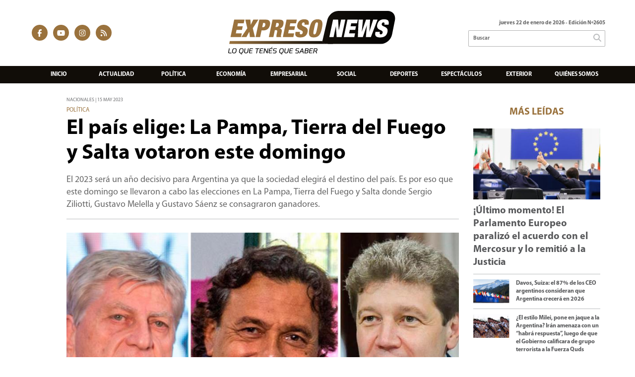

--- FILE ---
content_type: text/html; charset=utf-8
request_url: https://expresonews.com/nota/3892/el-pais-elige-la-pampa-tierra-del-fuego-y-salta-votaron-este-domingo/
body_size: 11778
content:
<!doctype html>
<html class="no-js" lang="es">

<head>
<script async src="https://www.googletagmanager.com/gtag/js?id=UA-131429203-49"></script>
<script>
  window.dataLayer = window.dataLayer || [];
  function gtag(){dataLayer.push(arguments);}
  gtag('js', new Date());
  gtag('config', 'UA-131429203-49');
  gtag('config', 'G-XCPMZY9ZHB');
</script>
<base href="https://expresonews.com/">
<meta charset="utf-8">
<meta name="viewport"	 content="width=device-width , initial-scale=1, user-scalable=yes, minimum-scale=0.5, maximum-scale=2.0">
<meta name="language" content="es_ES"/>
<meta name="format-detection" content="telephone=no">
<meta name="generator" content="Vork.com.ar 2.0" />
<meta name="robots"	 content="index, follow" />
<meta itemprop="description" name="description" content="El 2023 será un año decisivo para Argentina ya que la sociedad elegirá el destino del país. Es por eso que este domingo se llevaron a cabo las ele" />
<meta itemprop="keywords" name="keywords"content="El, país, elige:, La, Pampa,, Tierra, del, Fuego, y, Salta, votaron, este, domingo" />


<!-- Twitter Card data -->
<meta name="twitter:card" content="summary">
<meta name="twitter:site" content="@">
<meta name="twitter:title" content="El país elige: La Pampa, Tierra del Fuego y Salta votaron este domingo - Expreso News">
<meta name="twitter:description" content="El 2023 será un año decisivo para Argentina ya que la sociedad elegirá el destino del país. Es por eso que este domingo se llevaron a cabo las ele">
<meta name="twitter:creator" content="@">
<meta name="twitter:image" content="https://expresonews.com/uploads/noticias/2/2023/05/1c1c37bd1b4dbc5b47cede93a3a63a31c754bd76.jpg">

<!-- Open Graph data -->
<meta property="og:title" content="El país elige: La Pampa, Tierra del Fuego y Salta votaron este domingo - Expreso News" />
<meta property="og:type" content="article" />
<meta property="og:url" content="https://expresonews.com/nota/3892/el-pais-elige-la-pampa-tierra-del-fuego-y-salta-votaron-este-domingo/" />
<meta property="og:image" content="https://expresonews.com/uploads/noticias/2/2023/05/1c1c37bd1b4dbc5b47cede93a3a63a31c754bd76.jpg" />
<meta property="og:description" content="El 2023 será un año decisivo para Argentina ya que la sociedad elegirá el destino del país. Es por eso que este domingo se llevaron a cabo las ele" />
<meta property="og:site_name" content="Expreso News" />
<meta property="og:locale" content="es_LA" />

<meta name="news_keywords" content="El, país, elige:, La, Pampa,, Tierra, del, Fuego, y, Salta, votaron, este, domingo" />
<meta property="article:tag" content="El, país, elige:, La, Pampa,, Tierra, del, Fuego, y, Salta, votaron, este, domingo">
<meta property="article:section" content="Nacionales">
<link rel="canonical" href="https://expresonews.com/nota/3892/el-pais-elige-la-pampa-tierra-del-fuego-y-salta-votaron-este-domingo/">
<link rel="author" href="./humans.txt" />
<link rel="shortcut icon" href="./uploads/cliente/favicon/20201203125003_expresonews-favicon.png" type="image/png">
<link rel="apple-touch-icon-precomposed" href="./uploads/cliente/touch-icons/apple-touch-icon-precomposed/20201203125003_expresonews-favicon.png">
<link rel="apple-touch-icon-precomposed" sizes="72x72" href="./uploads/cliente/touch-icons/apple-touch-icon-72x72-precomposed/20201203125003_expresonews-favicon.png">
<link rel="apple-touch-icon-precomposed" sizes="76x76" href="./uploads/cliente/touch-icons/apple-touch-icon-76x76-precomposed/20201203125003_expresonews-favicon.png">
<link rel="apple-touch-icon-precomposed" sizes="114x114" href="./uploads/cliente/touch-icons/apple-touch-icon-114x114-precomposed/20201203125003_expresonews-favicon.png">
<link rel="apple-touch-icon-precomposed" sizes="120x120" href="./uploads/cliente/touch-icons/apple-touch-icon-120x120-precomposed/20201203125003_expresonews-favicon.png">
<link rel="apple-touch-icon-precomposed" sizes="152x152" href="./uploads/cliente/touch-icons/apple-touch-icon-152x152-precomposed/20201203125003_expresonews-favicon.png">
<link rel="apple-touch-icon-precomposed" sizes="144x144" href="./uploads/cliente/touch-icons/apple-touch-icon-144x144-precomposed/20201203125003_expresonews-favicon.png">
<link rel="apple-touch-icon" href="./uploads/cliente/touch-icons/touch-icon-192x192/20201203125003_expresonews-favicon.png">
<link rel="stylesheet" href="./style/style_1746626805.min.css"> 
<link href="https://fonts.googleapis.com/css?family=Merriweather:regular,700" rel="stylesheet">
<link href="https://fonts.googleapis.com/css?family=Roboto:regular,700" rel="stylesheet">

 <style>

@font-face {
  font-family: "MYRIADPRO-BOLD";
  src: url("./style/fonts/MYRIADPRO-BOLD.OTF");
}

@font-face {
  font-family: "MyriadPro-Light";
  src: url("./style/fonts/MyriadPro-Light.otf");
}
@font-face {
  font-family: "MYRIADPRO-REGULAR";
  src: url("./style/fonts/MYRIADPRO-REGULAR.OTF");
}


/* .ftitulo{ font-family: Merriweather, serif; } 
 
 .ftitulo.bold, .ftitulo .bold{ font-weight: 700; } */
 .ftitulo{
	 font-family:'MYRIADPRO-BOLD';
 }
 .fparrafo{
	 font-family:'MYRIADPRO-REGULAR';
	 font-weight:300;
 }
/* .fparrafo{ font-family: Roboto, sans-serif; } */

 </style>
  <link rel="stylesheet" href="./js/owlcarousel/assets/owl.carousel.min_1746626805.min.css"> 
	<link rel="stylesheet" href="./js/owlcarousel/assets/owl.theme.default.min_1746626805.min.css"> 
<script src="https://code.jquery.com/jquery-3.3.1.js"  integrity="sha256-2Kok7MbOyxpgUVvAk/HJ2jigOSYS2auK4Pfzbm7uH60="  crossorigin="anonymous"></script>
<title>El país elige: La Pampa, Tierra del Fuego y Salta votaron este domingo - Expreso News</title>
<meta http-equiv="refresh" content="1800 ">

<link rel="stylesheet" href="./style/selection-sharer_1746626805.min.css"> 

<link rel="amphtml" href="https://expresonews.com/amp/3892/el-pais-elige-la-pampa-tierra-del-fuego-y-salta-votaron-este-domingo/">


	<script type="application/ld+json">
	{
	  "@context": "http://schema.org",
	  "@type": "NewsArticle",
	  "mainEntityOfPage": {
	    "@type": "WebPage",
	    "@id": "https://expresonews.com/nota/3892/el-pais-elige-la-pampa-tierra-del-fuego-y-salta-votaron-este-domingo/"
	  },
	  "articleSection" : "Nacionales",
	  "headline": "El país elige: La Pampa, Tierra del Fuego y Salta votaron este domingo - Expreso News",
	  "image": [
	    "https://expresonews.com/uploads/noticias/2/2023/05/1c1c37bd1b4dbc5b47cede93a3a63a31c754bd76.jpg"
	   ],
	  "datePublished": "2026-01-22T09:35:58-03:00",
	   "publisher": {
	      "@type": "Organization",
	      "name": "	https://expresonews.com/nota/3892/el-pais-elige-la-pampa-tierra-del-fuego-y-salta-votaron-este-domingo/",
	      "logo": {
	        "@type": "ImageObject",
	        "url": "	",
	        "width": 214,
	        "height": 60
	      },
	  "description": "El 2023 será un año decisivo para Argentina ya que la sociedad elegirá el destino del país. Es por eso que este domingo se llevaron a cabo las ele"
	}
	</script>
</head>
<!--                            
                               ====                         
                            =========                       
                        ====        ===                     
                     ====    +++++   ====                   
                   ===    ++++++++++   ===                  
                   ===   ++++++++++++    ===                
                    ===    +++++++++    ======              
                     ===    +++++     ==========            
                      ====        =====       ====    
                        ===    =====     +++    ====  
                        =========     ++++++++    ==== 
                        =======     ++++++++++++    ===
                      =========    +++++++++++++++    ===
                   =====     ====    +++++++++++++    ====
               ======         ====    ++++++++++      ====
            ======     ++++     ===    ++++++      ======
          =====      ++++++++    ====           ======
         ====     ++++++++++++    ====        ======
        ====     ++++++++++++++     ====   ======
        =====    +++++++++++++++    ===========
         ====    +++++++++++++     ========
          ====    ++++++++++       =====
           ====     ++++++       ======
            ====     +++       ======
             ====           ======
              ====        ======
               =====   =======
                ===========
                 ========            
                                                                        
 
 =============================================================================
 diseño y programación
 http://www.vork.com.ar
 info@vork.com.ar
 
 -->
<body class="bgbody nota">

<section class="ftitulo">
	<header class="d-none d-md-block" id="header_vorknews">
		<div class="boxed auto pl10 pr10 pt15 pb15">
			<div class="row">
				<div class="col-sm-4 equalheight tal modulo_redes_sociales align-middle">
					<div class="w100p">
						<div class="links_redes_sociales">
			<a class="dib" href="https://www.facebook.com/Expreso-News-102641638371369" target="_blank">
		<span class="fa-stack fa-md mr dib">
		  <i class="fas cprincipal fa-circle fa-stack-2x"></i>
		  <i class="fab cwhite  fa-facebook-f fa-stack-1x fz15"></i>
		</span>
	</a>
	
	
		<a class="dib" href="https://www.youtube.com/@expresonews/featured" target="_blank">
		<span class="fa-stack fa-md mr dib">
		  <i class="fas cprincipal fa-circle fa-stack-2x"></i>
		  <i class="fab cwhite  fa-youtube fa-stack-1x fz15"></i>
		</span>
	</a>
	
		<a class="dib" href="https://www.instagram.com/expreso.news/" target="_blank">
		<span class="fa-stack fa-md mr dib">
		  <i class="fas cprincipal fa-circle fa-stack-2x"></i>
		  <i class="fab cwhite  fa-instagram fa-stack-1x fz15"></i>
		</span>
	</a>
	
		<a class="dib" href="./rss" target="_blank">
		<span class="fa-stack fa-md mr dib">
		  <i class="fas cprincipal fa-circle fa-stack-2x"></i>
		  <i class="fa cwhite fa-rss fa-stack-1x fz15"></i>
		</span>
	</a>
	</div>
					</div>
				</div>
				<!-- <div class="col-md-3 tac equalheight modulo_clima d-none d-md-flex">
					<div class="middle_magic">
						<div>
													</div>
					</div>
				</div> -->
				<div class="col-sm-5 equalheight modulo_logo">
					<div class="w100p vertical-center horizontal-center">
						<a href="./" class="db mr50" id="logo"><img src="./uploads/cliente/marca/20201203102829_logo-expresonews.svg" width="350" class="db auto" alt="Expreso News" ></a>
					</div>
				</div>
				<div class="col-sm-3 equalheight modulo_buscador align-middle">
					<div class="vertical-center">
						<div class="tar pb3p pt3p w100p">
							<div class="fz11 lh18 tar ctext mb5">
								<span class="capitalize">jueves 22 de enero de 2026</span>  - Edición Nº2605							</div>
							<div id="search" class="">
	<form action="./resultados/" class="posr"  method="get" novalidate="novalidate" class="form-buscador">
		<input type="text" placeholder="Buscar" class="fz11 ftitulo bgwhite p9" name="q" required="required" style="color: rgb(153, 153, 153);"><a href="javascript:;" class="posa top right mr8 mt5 ctextlight" id="boton-buscador"><i class="fa fa-search"></i></a>
	</form>
</div>


<script src="./js/vorkform/vorkform_1746626805.min.js"></script> 

<script>
$(function() {
	var form = $('.form-buscador');

	form.each(function(index) {
		$(this).vorkForm({
			sendMethod:   "submit",             			submitButton: "#boton-buscador", 			onErrors: function(m) {
			}
		});
	});
});
</script>
						</div>
					</div>
				</div>
			</div>
		</div>
		<div class="bgsecundario">
			<nav id="menu_header_vorknews" class="ftitulo fz12 ttu lh35 lsn tac auto boxed">
	<ul class="lsn">
		<div class="row around-xs ml0 mr0">
			<li class="col-xs">
				<a class="tdn cwhite btn-principal db hover_menu bgsecundario  " href="./">Inicio</a>
			</li>
						<li class="col-xs ">
				<a class="tdn cwhite btn-principal db hover_menu bgsecundario " href="./seccion/actualidad/">Actualidad</a>
							</li>
						<li class="col-xs menu-dropdown ">
				<a class="tdn cwhite btn-principal db hover_menu bgsecundario " href="./seccion/politica/">Política</a>
									<ul class="lsn dn z999">
												<li class="hover_menu bgsecundario">
							<a href="./seccion/politica/nacionales" class="tdn cwhite db btn-secundario">Nacionales</a>
						</li>
												<li class="hover_menu bgsecundario">
							<a href="./seccion/politica/provinciales" class="tdn cwhite db btn-secundario">Provinciales</a>
						</li>
												<li class="hover_menu bgsecundario">
							<a href="./seccion/politica/municipales" class="tdn cwhite db btn-secundario">Municipales</a>
						</li>
											</ul>
								</li>
						<li class="col-xs ">
				<a class="tdn cwhite btn-principal db hover_menu bgsecundario " href="./seccion/economia/">Economía</a>
							</li>
						<li class="col-xs ">
				<a class="tdn cwhite btn-principal db hover_menu bgsecundario " href="./seccion/empresarial/">Empresarial</a>
							</li>
						<li class="col-xs ">
				<a class="tdn cwhite btn-principal db hover_menu bgsecundario " href="./seccion/social/">Social</a>
							</li>
						<li class="col-xs ">
				<a class="tdn cwhite btn-principal db hover_menu bgsecundario " href="./seccion/deportes/">Deportes</a>
							</li>
						<li class="col-xs ">
				<a class="tdn cwhite btn-principal db hover_menu bgsecundario " href="./seccion/espectaculos/">Espectáculos</a>
							</li>
						<li class="col-xs ">
				<a class="tdn cwhite btn-principal db hover_menu bgsecundario " href="./seccion/exterior/">Exterior</a>
							</li>
						<li class="col-xs">
				<a class="tdn cwhite btn-principal db hover_menu bgsecundario  " href="./quienes-somos/">Quiénes somos</a>
			</li>
		</div>
	</ul>
</nav>
<script>
 $(document).ready(function() {
	 $("#menu_header_vorknews .menu-dropdown > a").click(function(e){
			e.preventDefault();
		});
 })
</script>
		</div>
	</header>
<div class="w100p z9999 db dn-md" id="menu_header_fixed">
	<div class="barra_muestra_menu p10 bgprincipal ">
		<div class="row middle-xs">
			<a href="./" class="col-xs tal logo-botonera">
				<img src="./uploads/cliente/logo_botonera/20201203105005_logo-expresonews3.svg" alt="" class="ml10" style="height: 39px;" >
			</a>

			<div class="col-3 dn dn-lg">
				<div id="search" class="">
	<form action="./resultados/" class="posr"  method="get" novalidate="novalidate" class="form-buscador">
		<input type="text" placeholder="Buscar" class="fz11 ftitulo bgwhite p9" name="q" required="required" style="color: rgb(153, 153, 153);"><a href="javascript:;" class="posa top right mr8 mt5 ctextlight" id="boton-buscador"><i class="fa fa-search"></i></a>
	</form>
</div>



<script>
$(function() {
	var form = $('.form-buscador');

	form.each(function(index) {
		$(this).vorkForm({
			sendMethod:   "submit",             			submitButton: "#boton-buscador", 			onErrors: function(m) {
			}
		});
	});
});
</script>
			</div>

			<div class="col-3 tar ftitulo cwhite pr10 fz11 dn">
				22/1/26			</div>

			<a href="javascript:;" class="dib muestra_menu col tar last-xs">
				<i class="fa fa-bars fa-2x cwhite"></i>
			</a>
		</div>

		<nav class="menu-mobile fz12 ttu lh35 lsn tac posa left dn bgsecundario">
			<ul class="lsn">
				<li class="db">
					<a class="tdn cwhite btn-principal dib hover_menu w100p pl3p bgsecundario bgprincipal-hover  " href="./">Inicio</a>
				</li>
									<li class="db ">
						<a class="tdn cwhite btn-principal dib hover_menu w100p pl3p bgsecundario bgprincipal-hover " href="./seccion/actualidad/">Actualidad</a>
											</li>
									<li class="db menu-dropdown ">
						<a class="tdn cwhite btn-principal dib hover_menu w100p pl3p bgsecundario bgprincipal-hover " href="./seccion/politica/"><span class="more">+</span> Política</a>
													<ul class="lsn p0 dn">
																<li class="hover_menu bgsecundario pl20">
									<a href="./seccion/politica/nacionales" class="tdn w100p pl3p cwhite db  btn-secundario">Nacionales</a>
								</li>
																<li class="hover_menu bgsecundario pl20">
									<a href="./seccion/politica/provinciales" class="tdn w100p pl3p cwhite db  btn-secundario">Provinciales</a>
								</li>
																<li class="hover_menu bgsecundario pl20">
									<a href="./seccion/politica/municipales" class="tdn w100p pl3p cwhite db  btn-secundario">Municipales</a>
								</li>
															</ul>
												</li>
									<li class="db ">
						<a class="tdn cwhite btn-principal dib hover_menu w100p pl3p bgsecundario bgprincipal-hover " href="./seccion/economia/">Economía</a>
											</li>
									<li class="db ">
						<a class="tdn cwhite btn-principal dib hover_menu w100p pl3p bgsecundario bgprincipal-hover " href="./seccion/empresarial/">Empresarial</a>
											</li>
									<li class="db ">
						<a class="tdn cwhite btn-principal dib hover_menu w100p pl3p bgsecundario bgprincipal-hover " href="./seccion/social/">Social</a>
											</li>
									<li class="db ">
						<a class="tdn cwhite btn-principal dib hover_menu w100p pl3p bgsecundario bgprincipal-hover " href="./seccion/deportes/">Deportes</a>
											</li>
									<li class="db ">
						<a class="tdn cwhite btn-principal dib hover_menu w100p pl3p bgsecundario bgprincipal-hover " href="./seccion/espectaculos/">Espectáculos</a>
											</li>
									<li class="db ">
						<a class="tdn cwhite btn-principal dib hover_menu w100p pl3p bgsecundario bgprincipal-hover " href="./seccion/exterior/">Exterior</a>
											</li>
								<li class="db">
					<a class="tdn cwhite btn-principal dib hover_menu w100p pl3p bgsecundario bgprincipal-hover  " href="./quienes-somos/">Quiénes Somos</a>
				</li>
				<li class="db bgsecundario search-container">
					<div id="search-mobile" class="p5 dn">
						<form action="./resultados/" class="posr"  method="get" class="form-buscador" novalidate="novalidate">
							<input type="text" placeholder="Buscar" class="fz11 ftitulo bgwhite p9 bdn" name="q" required="required" style="color: rgb(153, 153, 153);"><a href="javascript:;" class="posa top right mr8 ctextlight" id="boton-buscador"><i class="fa fa-search"></i></a>
						</form>
					</div>

				</li>

			</ul>
		</nav>
	</div>
</div>
<script>
 $(document).ready(function() {
	 $(".menu-mobile .menu-dropdown > a").click(function(e){
			e.preventDefault();
			$(".menu-mobile>ul>li").not(".menu-dropdown, .search-container").slideToggle();
			$(this).siblings("ul").slideToggle();

			var text = $(this).find(".more").text();
			$(this).find(".more").text(
				text == "+" ? "-" : "+"
			);
		});
 })
</script>
<div class="bgcaja boxed auto">
	<section id="main" class="pb20">
		<div class="row">
			<div id="columna-noticia-1" class="col-12 col-md-9">
								<div class="row pb3p">
					<div class="pt3p pb3p col-offset-0 col-md-offset-1 col-12 col-md-11 nota-encabezado">
						<h4 class="fparrafo clightgrey bold fz10 lh15 ttu mb5">Nacionales | 15 may 2023</h4>
						<h3 class="fparrafo cprincipal bold fz12 lh16 ttu mb5">Política</h3>
						<h1 class="ftitulo cblack fz43 mb15 bold lh50">El país elige: La Pampa, Tierra del Fuego y Salta votaron este domingo</h1>
						<h2 class="fparrafo ctext fz18 lh25">El 2023 será un año decisivo para Argentina ya que la sociedad elegirá el destino del país. Es por eso que este domingo se llevaron a cabo las elecciones en La Pampa, Tierra del Fuego y Salta donde Sergio Ziliotti, Gustavo Melella y Gustavo Sáenz se consagraron ganadores.</h2>
						<hr class="mt2p bdb bdtextlight">
					</div>
											<div class="col-offset-0 col-md-offset-1 col-12 col-md-11">
							<div class="owl-carousel owl-theme carousel-nota">
																							    <div class="item">
										<img src="./uploads/noticias/5/2023/05/1c1c37bd1b4dbc5b47cede93a3a63a31c754bd76.jpg" class="maw100pc" alt="">
																			</div>
															</div>
						</div>
										<!-- TAGS -->
										<div class="col-12 col-md-10 col-md-offset-2 fz10 lh12">
						<div class="bdb bdtextlight tar mb8 pt8 pb8">
							<div class="sharethis-inline-share-buttons"></div>
						</div>
					</div>
				</div>
								<div class="row">
					<div class="col-12 col-md-2 fparrafo fz10 lh14 posr ctext columnista">
											</div>
					<div class="col-12 col-md-10 fparrafo ctext fz16 lh28 mb20">
						<div class="wysiwyg mb15">
														<p style="margin-bottom:13px">En Salta, el actual gobernador consigui&oacute; la reelecci&oacute;n al sacar una c&oacute;moda ventaja con el 47,29% de los votos por sobre los candidatos Miguel Nanni (17,40%) de Juntos por el Cambio; y Emiliano Estrada (16,19%) del Frente Avancemos.</p>

<p style="margin-bottom:13px">Por su parte, La Pampa tambi&eacute;n emiti&oacute; su sufragio donde Sergio Ziliotto logr&oacute; retener la gobernaci&oacute;n tras obtener el 47,54%, contra el 41,77% que sac&oacute; Mart&iacute;n Berhongaray de Juntos por el Cambio. El podio lo complet&oacute; Juan Carlos Tierno, de Comunidad Organizaba, quien se adjudic&oacute; el 7,02%.</p>

<p style="margin-bottom:13px">Otro de los que consigui&oacute; la reelecci&oacute;n fue el gobernador de Tierra del Fuego, Gustavo Melella, al hacerse del 51% por sobre H&eacute;ctor Stefani (10%) del PRO; Andrea Almir&oacute;n de Pauli (7%) por Republicanos, y Pablo Blanco (6%) de Juntos por el Cambio. Vale destacar que sorprendi&oacute; el porcentaje de votos en blanco que hubo, que escal&oacute; al 21%.</p>						</div>
						<div id="modulo_banners_bajo_noticia" class="">
</div>							<section id="facebook_comments">
				<span class="ctitulo fz22 bold ftitulo lh36 mb15">OPINÁ, DEJÁ TU COMENTARIO:</span>
		<div class="fb-comments" data-href="https://expresonews.com/nota/3892/el-pais-elige-la-pampa-tierra-del-fuego-y-salta-votaron-este-domingo/" data-width="auto" data-num-posts="7"></div>
	</section>
												<span class="ctitulo fz22 bold ftitulo lh36 mt3p dib ttu mb15">Más Noticias</span>
						<section id="mas-noticias" class="pt2p">
							<article class="noticia-18 bdb bdtextlight pb2p mb4p has_image ">
	<a href="./nota/7380/espana-otro-accidente-de-trenes-ahora-en-cataluna-deja-un-muerto-y-mas-de-30-heridos/" class="db">
		<div class="row">
							<div class="col-12 col-md-3 mb10">
					<figure class="posr">
						<div class="ovh">
							<img src="./uploads/noticias/3/2026/01/5c574e4ca21b166e73bae345fc20c72155f29f82.jpg" class="d-block d-md-none" alt="España: otro accidente de trenes, ahora en Cataluña, deja un muerto y más de 30 heridos">
							<img src="./uploads/noticias/4/2026/01/5c574e4ca21b166e73bae345fc20c72155f29f82.jpg" class="d-none d-md-block" alt="España: otro accidente de trenes, ahora en Cataluña, deja un muerto y más de 30 heridos">
						</div>
					</figure>
				</div>
						<div class="col-12 col-md-9 mb10">
				<h3 class="fparrafo cprincipal fz11 lh20 ttu bold">Actualidad</h3>
				<h2 class="ftitulo bold ctitle fz22 lh30">España: otro accidente de trenes, ahora en Cataluña, deja un muerto y más de 30 heridos</h2>
			</div>
		</div>
	</a>
</article>
<article class="noticia-18 bdb bdtextlight pb2p mb4p has_image ">
	<a href="./nota/7378/efecto-wall-street-rebotaron-las-acciones-locales-y-subio-el-riesgo-pais/" class="db">
		<div class="row">
							<div class="col-12 col-md-3 mb10">
					<figure class="posr">
						<div class="ovh">
							<img src="./uploads/noticias/3/2026/01/ebfe8727d2c1cafe471eb751dca9ccc403bb03de.jpg" class="d-block d-md-none" alt="Efecto Wall Street: rebotaron las acciones locales y subió el riesgo país">
							<img src="./uploads/noticias/4/2026/01/ebfe8727d2c1cafe471eb751dca9ccc403bb03de.jpg" class="d-none d-md-block" alt="Efecto Wall Street: rebotaron las acciones locales y subió el riesgo país">
						</div>
					</figure>
				</div>
						<div class="col-12 col-md-9 mb10">
				<h3 class="fparrafo cprincipal fz11 lh20 ttu bold">Economía</h3>
				<h2 class="ftitulo bold ctitle fz22 lh30">Efecto Wall Street: rebotaron las acciones locales y subió el riesgo país</h2>
			</div>
		</div>
	</a>
</article>
<article class="noticia-18 bdb bdtextlight pb2p mb4p has_image ">
	<a href="./nota/7377/cordoba-la-provincia-se-vio-sorprendida-por-un-temblor-de-3-9-grados-en-la-escala-de-ritcher/" class="db">
		<div class="row">
							<div class="col-12 col-md-3 mb10">
					<figure class="posr">
						<div class="ovh">
							<img src="./uploads/noticias/3/2026/01/610fadd8a5dd8c0a60ead723b7b55f83b412d021.jpg" class="d-block d-md-none" alt="Córdoba: la provincia se vio sorprendida por un temblor de 3.9 grados en la escala de Ritcher">
							<img src="./uploads/noticias/4/2026/01/610fadd8a5dd8c0a60ead723b7b55f83b412d021.jpg" class="d-none d-md-block" alt="Córdoba: la provincia se vio sorprendida por un temblor de 3.9 grados en la escala de Ritcher">
						</div>
					</figure>
				</div>
						<div class="col-12 col-md-9 mb10">
				<h3 class="fparrafo cprincipal fz11 lh20 ttu bold">Actualidad</h3>
				<h2 class="ftitulo bold ctitle fz22 lh30">Córdoba: la provincia se vio sorprendida por un temblor de 3.9 grados en la escala de Ritcher</h2>
			</div>
		</div>
	</a>
</article>
<article class="noticia-18 bdb bdtextlight pb2p mb4p has_image ">
	<a href="./nota/7379/ultimo-momento-el-parlamento-europeo-paralizo-el-acuerdo-con-el-mercosur-y-lo-remitio-a-la-justicia/" class="db">
		<div class="row">
							<div class="col-12 col-md-3 mb10">
					<figure class="posr">
						<div class="ovh">
							<img src="./uploads/noticias/3/2026/01/61fd03489a15b19eda0410806b5a42ebd02a4d35.jpg" class="d-block d-md-none" alt="¡Último momento! El Parlamento Europeo paralizó el acuerdo con el Mercosur y lo remitió a la Justicia">
							<img src="./uploads/noticias/4/2026/01/61fd03489a15b19eda0410806b5a42ebd02a4d35.jpg" class="d-none d-md-block" alt="¡Último momento! El Parlamento Europeo paralizó el acuerdo con el Mercosur y lo remitió a la Justicia">
						</div>
					</figure>
				</div>
						<div class="col-12 col-md-9 mb10">
				<h3 class="fparrafo cprincipal fz11 lh20 ttu bold">Actualidad</h3>
				<h2 class="ftitulo bold ctitle fz22 lh30">¡Último momento! El Parlamento Europeo paralizó el acuerdo con el Mercosur y lo remitió a la Justicia</h2>
			</div>
		</div>
	</a>
</article>
<article class="noticia-18 bdb bdtextlight pb2p mb4p has_image ">
	<a href="./nota/7376/afagate-una-mano-negra-por-detras-la-camara-federal-de-san-martin-decidio-cambiar-el-juez-a-pedido-de-los-presuntos-testaferros-de-toviggino-que-investiga-la-mansion-de-pilar/" class="db">
		<div class="row">
							<div class="col-12 col-md-3 mb10">
					<figure class="posr">
						<div class="ovh">
							<img src="./uploads/noticias/3/2026/01/5ecaf9942d0f4d32d9c4e0f524c2d329cbe0c0a3.jpg" class="d-block d-md-none" alt="AFAgate: ¿Una mano negra por detrás? La Cámara Federal de San Martín decidió cambiar el juez, a pedido de los presuntos testaferros de Toviggino, que investiga la mansión de Pilar">
							<img src="./uploads/noticias/4/2026/01/5ecaf9942d0f4d32d9c4e0f524c2d329cbe0c0a3.jpg" class="d-none d-md-block" alt="AFAgate: ¿Una mano negra por detrás? La Cámara Federal de San Martín decidió cambiar el juez, a pedido de los presuntos testaferros de Toviggino, que investiga la mansión de Pilar">
						</div>
					</figure>
				</div>
						<div class="col-12 col-md-9 mb10">
				<h3 class="fparrafo cprincipal fz11 lh20 ttu bold">Deportes</h3>
				<h2 class="ftitulo bold ctitle fz22 lh30">AFAgate: ¿Una mano negra por detrás? La Cámara Federal de San Martín decidió cambiar el juez, a pedido de los presuntos testaferros de Toviggino, que investiga la mansión de Pilar</h2>
			</div>
		</div>
	</a>
</article>
<article class="noticia-18 bdb bdtextlight pb2p mb4p has_image ">
	<a href="./nota/7375/comodoro-rivadavia-en-emergencia-geologica-y-urbanistica-tras-el-colapso-en-la-ladera-sur/" class="db">
		<div class="row">
							<div class="col-12 col-md-3 mb10">
					<figure class="posr">
						<div class="ovh">
							<img src="./uploads/noticias/3/2026/01/3d4a4738fd611715016eb64707110ef368e2622c.jpg" class="d-block d-md-none" alt="Comodoro Rivadavia en emergencia geológica y urbanística: tras el colapso en la Ladera Sur">
							<img src="./uploads/noticias/4/2026/01/3d4a4738fd611715016eb64707110ef368e2622c.jpg" class="d-none d-md-block" alt="Comodoro Rivadavia en emergencia geológica y urbanística: tras el colapso en la Ladera Sur">
						</div>
					</figure>
				</div>
						<div class="col-12 col-md-9 mb10">
				<h3 class="fparrafo cprincipal fz11 lh20 ttu bold">Actualidad</h3>
				<h2 class="ftitulo bold ctitle fz22 lh30">Comodoro Rivadavia en emergencia geológica y urbanística: tras el colapso en la Ladera Sur</h2>
			</div>
		</div>
	</a>
</article>
						</section>
						<div id="modulo_banners_bajo_relacionadas" class="">
</div>						<div id="modulo_banners_bajo_comentarios" class="">
</div>					</div>
				</div>
			</div>
			<div id="columna-noticia-2" class="col-12 col-md-3 mt-md-20">
				<aside>
		<script type="text/javascript" src="js/encuestas.js"></script>
		<section id="encuestas" class="mb10 tac">
			<div id='encuesta' class=""></div>
		</section>
		<div id="modulo_banners_bajo_encuesta" class="">
</div></aside>
				<aside id="notas_mas_leidas" class="bgwhite p10 mb15 mt15">
    <h1 class="ttu tac cprincipal bold fz20 lh26 mb10">MÁS LEÍDAS</h1>
    <article class="noticia-12g pb4p pt4p has_image ">
	<a href="./nota/7379/ultimo-momento-el-parlamento-europeo-paralizo-el-acuerdo-con-el-mercosur-y-lo-remitio-a-la-justicia/">
		<figure class="posr mb10">
			<div class="ovh">
				<img src="./uploads/noticias/3/2026/01/61fd03489a15b19eda0410806b5a42ebd02a4d35.jpg" alt="¡Último momento! El Parlamento Europeo paralizó el acuerdo con el Mercosur y lo remitió a la Justicia" class="z9">
			</div>
		</figure>
		<div>
			<h2 class="ftitulo bold ctitle fz20 lh26">¡Último momento! El Parlamento Europeo paralizó el acuerdo con el Mercosur y lo remitió a la Justicia</h2>
		</div>
		<div class="clear"></div>
	</a>
</article>
    <article class="noticia-12 bdt bdtextlight pb4p pt4p has_image ">
	<a href="./nota/7372/davos-suiza-el-87-de-los-ceo-argentinos-consideran-que-argentina-crecera-en-2026/" class="db">
		<div class="row">
			<figure class="col-4 posr">
				<div class="ovh">
					<img src="./uploads/noticias/4/2026/01/80a1708b682c7fcfa5245b921a9ddb164e6135ea.jpg" alt="Davos, Suiza: el 87% de los CEO argentinos consideran que Argentina crecerá en 2026" class="z9">
				</div>
			</figure>
			<div class="pl4 col-8">
				<h4 class="ftitulo ctitle fz12 lh16">Davos, Suiza: el 87% de los CEO argentinos consideran que Argentina crecerá en 2026</h4>
				<span class="fz11 ctitle"></span>
			</div>

		</div>
	</a>
</article>
<article class="noticia-12 bdt bdtextlight pb4p pt4p has_image ">
	<a href="./nota/7368/el-estilo-milei-pone-en-jaque-a-la-argentina-iran-amenaza-con-un-habra-respuesta-luego-de-que-el-gobierno-calificara-de-grupo-terrorista-a-la-fuerza-quds/" class="db">
		<div class="row">
			<figure class="col-4 posr">
				<div class="ovh">
					<img src="./uploads/noticias/4/2026/01/280c236c6ebcf917f3a1f56c7d18bdb9202b1a0b.jpg" alt="¿El estilo Milei, pone en jaque a la Argentina? Irán amenaza con un “habrá respuesta”, luego de que el Gobierno calificara de grupo terrorista a la Fuerza Quds" class="z9">
				</div>
			</figure>
			<div class="pl4 col-8">
				<h4 class="ftitulo ctitle fz12 lh16">¿El estilo Milei, pone en jaque a la Argentina? Irán amenaza con un “habrá respuesta”, luego de que el Gobierno calificara de grupo terrorista a la Fuerza Quds</h4>
				<span class="fz11 ctitle"></span>
			</div>

		</div>
	</a>
</article>
<article class="noticia-12 bdt bdtextlight pb4p pt4p has_image ">
	<a href="./nota/7367/milei-viaja-a-suiza-donde-participara-nuevamente-en-el-foro-economico-de-davos-en-busca-de-inversiones-y-el-posicionamiento-del-pais/" class="db">
		<div class="row">
			<figure class="col-4 posr">
				<div class="ovh">
					<img src="./uploads/noticias/4/2026/01/05e2d1b3e11d38d76a1a4c4ef38f60bcc6605428.jpg" alt="Milei viaja a Suiza donde participará nuevamente en el Foro Económico de Davos en busca de inversiones y el posicionamiento del país" class="z9">
				</div>
			</figure>
			<div class="pl4 col-8">
				<h4 class="ftitulo ctitle fz12 lh16">Milei viaja a Suiza donde participará nuevamente en el Foro Económico de Davos en busca de inversiones y el posicionamiento del país</h4>
				<span class="fz11 ctitle"></span>
			</div>

		</div>
	</a>
</article>
<article class="noticia-12 bdt bdtextlight pb4p pt4p has_image ">
	<a href="./nota/7369/a-11-anos-de-nisman-todos-saben-hellip-muchos-callan-hellip-otro-capitulo-vergonzoso-de-la-justicia-argentina/" class="db">
		<div class="row">
			<figure class="col-4 posr">
				<div class="ovh">
					<img src="./uploads/noticias/4/2026/01/a68492fe850e7f15553ef72593e78003fa8cdad0.jpg" alt="A 11 años de Nisman: “Todos saben… Muchos callan…” Otro capítulo vergonzoso de la Justicia argentina" class="z9">
				</div>
			</figure>
			<div class="pl4 col-8">
				<h4 class="ftitulo ctitle fz12 lh16">A 11 años de Nisman: “Todos saben… Muchos callan…” Otro capítulo vergonzoso de la Justicia argentina</h4>
				<span class="fz11 ctitle"></span>
			</div>

		</div>
	</a>
</article>
    <div class="clear"></div>
</aside>
<div id="modulo_banners_bajo_mas_leidas" class="">
</div>								<div class="dn db-md">
					<!--<a class="twitter-timeline" data-width="600" data-height="280" href="https://twitter.com/estudioVork?ref_src=twsrc%5Etfw">Tweets by estudioVork</a> <script async src="https://platform.twitter.com/widgets.js" charset="utf-8"></script>--><div id="modulo_banners_bajo_widget_twitter" class="">
</div>				</div>
				<div class="ovh dn db-md">
						<div class="mb">
		<div class="fb-page" data-href="https://www.facebook.com/Expreso-News-102641638371369" data-tabs="timeline" data-width="" data-height="400" data-small-header="false" data-adapt-container-width="true" data-hide-cover="false" data-show-facepile="true"><blockquote cite="https://www.facebook.com/vorkestudio/" class="fb-xfbml-parse-ignore"><a href="https://www.facebook.com/vorkestudio/">Vork diseño</a></blockquote></div>	</div>
	<div id="modulo_banners_bajo_widget_facebook" class="">
</div>				</div>
			</div>
		</div>
	</section>
</div>
<footer class="bgblack bdrbl pt20 pb20">
	<div class="auto boxed">
		<div class="row">
			<div class="col-12 col-md-3 mb">
				<div class="vertical-center">
					<div class="w100p">
						<a href="./" class="dib w100p" id="logo"><img src="./uploads/cliente/logo_botonera/20201203105005_logo-expresonews3.svg" width="100%" alt="Expreso News" ></a>
					</div>
				</div>
			</div>
			<div class="col-12 col-md-9 tar social-container mb">
				<div class="links_redes_sociales">
			<a class="dib" href="https://www.facebook.com/Expreso-News-102641638371369" target="_blank">
		<span class="fa-stack fa-md mr dib">
		  <i class="fas cprincipal fa-circle fa-stack-2x"></i>
		  <i class="fab cwhite  fa-facebook-f fa-stack-1x fz15"></i>
		</span>
	</a>
	
	
		<a class="dib" href="https://www.youtube.com/@expresonews/featured" target="_blank">
		<span class="fa-stack fa-md mr dib">
		  <i class="fas cprincipal fa-circle fa-stack-2x"></i>
		  <i class="fab cwhite  fa-youtube fa-stack-1x fz15"></i>
		</span>
	</a>
	
		<a class="dib" href="https://www.instagram.com/expreso.news/" target="_blank">
		<span class="fa-stack fa-md mr dib">
		  <i class="fas cprincipal fa-circle fa-stack-2x"></i>
		  <i class="fab cwhite  fa-instagram fa-stack-1x fz15"></i>
		</span>
	</a>
	
		<a class="dib" href="./rss" target="_blank">
		<span class="fa-stack fa-md mr dib">
		  <i class="fas cprincipal fa-circle fa-stack-2x"></i>
		  <i class="fa cwhite fa-rss fa-stack-1x fz15"></i>
		</span>
	</a>
	</div>
			</div>
		</div>


		<div class="col-12 mtg ptbg bdwhite bdt tac pt1p pb1p">
			<nav class="fz10 ttu">
		<a class="ftitulo bold fz11 tdn cwhite cprincipal-hover h_tdu mr1p ml1p  " href="./seccion/actualidad/">Actualidad</a>
		<a class="ftitulo bold fz11 tdn cwhite cprincipal-hover h_tdu mr1p ml1p  " href="./seccion/politica/">Política</a>
		<a class="ftitulo bold fz11 tdn cwhite cprincipal-hover h_tdu mr1p ml1p  " href="./seccion/economia/">Economía</a>
		<a class="ftitulo bold fz11 tdn cwhite cprincipal-hover h_tdu mr1p ml1p  " href="./seccion/empresarial/">Empresarial</a>
		<a class="ftitulo bold fz11 tdn cwhite cprincipal-hover h_tdu mr1p ml1p  " href="./seccion/social/">Social</a>
		<a class="ftitulo bold fz11 tdn cwhite cprincipal-hover h_tdu mr1p ml1p  " href="./seccion/deportes/">Deportes</a>
		<a class="ftitulo bold fz11 tdn cwhite cprincipal-hover h_tdu mr1p ml1p  " href="./seccion/espectaculos/">Espectáculos</a>
		<a class="ftitulo bold fz11 tdn cwhite cprincipal-hover h_tdu mr1p ml1p  " href="./seccion/exterior/">Exterior</a>
		<br>
		<a class="ftitulo bold fz11 tdn cwhite cprincipal-hover h_tdu mr1p ml1p  " href="./quienes-somos/">Quiénes somos</a>
		<a class="ftitulo bold fz11 tdn cwhite cprincipal-hover h_tdu mr1p ml1p  " href="./contacto/">Contacto</a>
	</nav>
		</div>

		<hr class="bdwhite bdt mb20">
		<div class="row">
			<div class="col-12 col-md-10 mb30">
				<div class="db dib-md tac tal-md mb20 mb-md-0">
					<!--<a href="javascript:;" target="_F960AFIPInfo"><img src="https://www.afip.gob.ar/images/f960/DATAWEB.jpg" border="0" style="width: 50px;  margin-right: 10px;"></a>-->				</div>
				<div class="fz10 lh18 cwhite db dib-md vam tac tal-md">
					<p>© Copyright 2020 / <strong>expresonews.com</strong><strong> /</strong> Todos los derechos reservados /</p>				</div>
			</div>
			<div class="col-12 col-md-2 tac tar-md vam">
				<style>
a.vork{display: inline-block;width: 100px;height: 35px;white-space: nowrap;overflow: hidden;}
a.vork:hover >img{margin-top: -37px;}
</style>
<a href="http://www.vorknews.com.ar/" target="_blank" class="vork hbg mt-md-15" ><img src="./images/vork_logo.svg" width="100" class="vam" alt="Vorknews Sistema para diarios online" /></a>
			</div>
		</div>
	</div>

</footer>

</section>
<script>
	gtag('event', 'Nacionales', {
      'event_category': 'Seccion',
      'event_label': 'https://expresonews.com/nota/3892/el-pais-elige-la-pampa-tierra-del-fuego-y-salta-votaron-este-domingo/'
    });
</script>
<link rel="stylesheet" href="./js/fancybox/dist/fancybox_1746626805.min.css"> 
<script src="./js/fancybox/dist/fancybox_1746626805.min.js"></script> 
<!--.container -->
<script src="./js/menu_vorknews_1746626805.min.js"></script> 
<script src="./js/functions_1746626805.min.js"></script> 
<div id="fb-root"></div>
<script>(function(d, s, id) {
  var js, fjs = d.getElementsByTagName(s)[0];
  if (d.getElementById(id)) return;
  js = d.createElement(s); js.id = id;
  js.src = "//connect.facebook.net/es_ES/sdk.js#xfbml=1&version=v2.7&appId=131595083601066";
  fjs.parentNode.insertBefore(js, fjs);
}(document, 'script', 'facebook-jssdk'));</script>
  <script type="text/javascript" src="./js/owlcarousel/owl.carousel.js"></script>
  <script type="text/javascript">
    $(document).ready(function() {
      $('.owl-carousel').owlCarousel({
        loop:true,
        margin:1,
        nav: true,
        dots: false,
        items: 1,
      });
    });
  </script>



<script type='text/javascript' src='https://platform-api.sharethis.com/js/sharethis.js#property=5f6cb8576d030b0012ecb4d3&product=inline-share-buttons' async='async'></script>


<script src="./js/fontawesome/js/all.min.js" crossorigin="anonymous"></script>

</body>
</html>
